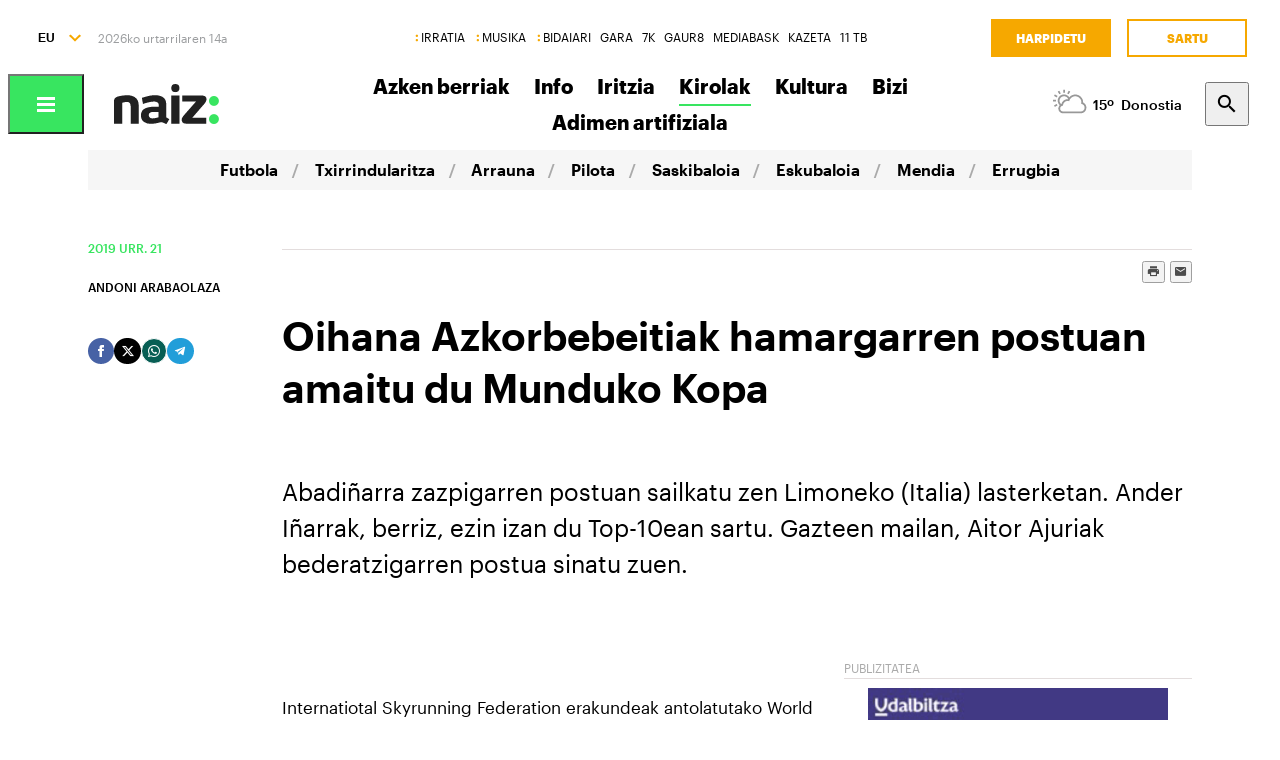

--- FILE ---
content_type: text/html; charset=utf-8
request_url: https://www.naiz.eus/eu/info/noticia/20191021/oihana-azkorbebeitiak-hamargarren-amaitu-du-munduko-kopa
body_size: 20557
content:
<!doctype html>
<html lang="eu" xml:lang="eu">

<head>
  <script type="text/javascript">var _sf_startpt=(new Date()).getTime();</script>
  <meta name="distribution" content="global" />
  <meta charset="utf-8">
  <meta content="IE=edge,chrome=1" http-equiv="X-UA-Compatible">
  <meta property="fb:pages" content="324826704890" />
  <meta name="viewport" content="width=device-width, initial-scale=1.0">

  <title>
    Oihana Azkorbebeitiak hamargarren postuan amaitu du Munduko Kopa | Kirolak | Naiz
  </title>
  
  <link rel="apple-touch-icon" sizes="152x152" href="https://media.naiz.eus/images/naiz/favicon_naiz_152x152.png"/>
<link rel="apple-touch-icon" sizes="144x144" href="https://media.naiz.eus/images/naiz/favicon_naiz_144x144.png"/>
<link rel="apple-touch-icon" sizes="120x120" href="https://media.naiz.eus/images/naiz/favicon_naiz_120x120.png"/>
<link rel="apple-touch-icon" sizes="114x114" href="https://media.naiz.eus/images/naiz/favicon_naiz_114x114.png"/>
<link rel="apple-touch-icon" sizes="72x72" href="https://media.naiz.eus/images/naiz/favicon_naiz_72x72.png"/>
<link rel="apple-touch-icon-precomposed" href="https://media.naiz.eus/images/naiz/favicon_naiz_57x57.png"/>
<link rel="icon" type="image/png" href="https://media.naiz.eus/images/naiz/favicon_naiz_16x16.png" sizes="16x16"/>
<link rel="icon" type="image/png" href="https://media.naiz.eus/images/naiz/favicon_naiz_32x32.png" sizes="32x32"/>
<link rel="icon" type="image/png" href="https://media.naiz.eus/images/naiz/favicon_naiz_48x48.png" sizes="48x48"/>
<link rel="icon" type="image/png" href="https://media.naiz.eus/images/naiz/favicon_naiz_96x96.png" sizes="96x96"/>
<link rel="icon" type="image/png" href="https://media.naiz.eus/images/naiz/favicon_naiz_192x192.png" sizes="192x192"/>
  <meta name="DC.creator" content="TAI GABE DIGITALA SL"/>
<meta name="DC.publisher" content="TAI GABE DIGITALA SL"/>
<meta property="article:publisher" content="https://www.facebook.com/naiz.eus"/>
<meta property="og:site_name" content="naiz:"/>
<meta property="fb:app_id" content="379788488817802"/>
<meta name="twitter:card" content="summary"/>
<meta name="twitter:site" content="@naiz_info"/>
<meta name="twitter:domain" content="naiz.eus"/>
<meta name="twitter:creator" content="@naiz_info"/>
  
  

      <link href="https://www.naiz.eus/en/info/noticia/20191021/oihana-azkorbebeitiak-hamargarren-amaitu-du-munduko-kopa" hreflang="en" rel="alternate" />
<link href="https://www.naiz.eus/es/info/noticia/20191021/oihana-azkorbebeitiak-hamargarren-amaitu-du-munduko-kopa" hreflang="es" rel="alternate" />
<link href="https://www.naiz.eus/fr/info/noticia/20191021/oihana-azkorbebeitiak-hamargarren-amaitu-du-munduko-kopa" hreflang="fr" rel="alternate" />
<link href="https://www.naiz.eus/eu/info/noticia/20191021/oihana-azkorbebeitiak-hamargarren-amaitu-du-munduko-kopa" hreflang="eu" rel="canonical" />


  <link rel="shortcut icon" type="image/ico" href="/assets/favicon-b7dcb8c39ce0d9a8b7aacaf8551e34f3.ico" />
  <link rel="home" href="/eu" />
  <meta content="authenticity_token" name="csrf-param" />
<meta content="ctiFVOu7ctJuPjF65IoED2MAYSrAjNKufrMSEpWdAZQ=" name="csrf-token" />
  <meta content="section-info" name="current-scope" />
  <meta content="{&quot;protocol&quot;:&quot;https&quot;,&quot;host&quot;:&quot;www.naiz.eus&quot;}" name="restricted_backend" />
  

  <meta name="author" content="ANDONI ARABAOLAZA" />

  <meta name="description" content="Internatiotal Skyrunning Federation erakundeak antolatutako World Series-etako azken lehia joan den asteburuan Italiako Limonen jokatu zen. Eta buk..." />

  <meta name="keywords" content="oihana, azkorbebeitiak, hamargarren, amaitu, munduko, kopa" />

<meta name="date" scheme="W3CDTF" content="2019-10-21T16:52:21+02:00" />

<meta name="DC.title" lang="eu" content="Oihana Azkorbebeitiak hamargarren postuan amaitu du Munduko Kopa" />
  <meta name="DC.description" lang="eu" content="Internatiotal Skyrunning Federation erakundeak antolatutako World Series-etako azken lehia joan den asteburuan Italiako Limonen jokatu zen. Eta buk..." />
<meta name="DC.date.issued" scheme="W3CDTF" content="2019-10-21" />
<meta name="DC.date" scheme="W3CDTF"  content="2019-10-21" />
<meta name="DC.language" scheme="RFC1766" content="eu" />

<meta property="article:modified_time" content="2019-10-21T16:52:21+02:00" />
<meta property="article:published_time" content="2019-10-21T16:33:00+02:00" />
  <meta property="article:section" content="Kirolak" />

  <meta property="article:opinion" content="false" />

<meta property="og:title" content="Oihana Azkorbebeitiak hamargarren postuan amaitu du Munduko Kopa" />
  <meta property="og:description" content="Internatiotal Skyrunning Federation erakundeak antolatutako World Series-etako azken lehia joan den asteburuan Italiako Limonen jokatu zen. Eta buk..." />
<meta property="og:type" content="article" />
<meta property="og:image" content="https://www.naiz.eus/assets/logos/share-logo-331941d4539340142b835a6a56426f52.png" />
<meta property="og:updated_time" content="2019-10-21T16:52:21+02:00" />
<meta property="og:url" content="https://www.naiz.eus/eu/info/noticia/20191021/oihana-azkorbebeitiak-hamargarren-amaitu-du-munduko-kopa" />

<meta name="twitter:title" content="Oihana Azkorbebeitiak hamargarren postuan amaitu du Munduko Kopa" />
  <meta name="twitter:description" content="Internatiotal Skyrunning Federation erakundeak antolatutako World Series-etako azken lehia joan den asteburuan Italiako Limonen jokatu zen. Eta buk..." />
<meta name="twitter:image" content="https://www.naiz.eus/assets/logos/share-logo-331941d4539340142b835a6a56426f52.png" />
<meta name="twitter:url" content="https://www.naiz.eus/eu/info/noticia/20191021/oihana-azkorbebeitiak-hamargarren-amaitu-du-munduko-kopa" />
<meta name="twitter:card" content="summary_large_image" />

  <meta name="robots" content="max-image-preview:large">

  <meta name="stats-content-type" content="article">
<meta name="stats-content-id" content="306239">
  
  
      <link rel="amphtml" href="https://www.naiz.eus/eu/info/noticia/amp/20191021/oihana-azkorbebeitiak-hamargarren-amaitu-du-munduko-kopa">

  <link href="/assets/naiz/fonts-ee3b43ff3df0408100298d6c6d1b7d6c.css" media="all" rel="stylesheet" type="text/css" />
  <link href="/assets/naiz/naiz-fab70d33fd6c37eb50c19ca2984ef3c6.css" media="all" rel="stylesheet" type="text/css" />
  <link href="/assets/naiz/plugin-flatpickr-12ea2c2cf35245d68973f08b68c3c018.css" media="all" rel="stylesheet" type="text/css" />
  <link rel="preload" href="/assets/naiz/root-images-c7800f6523f99146e799e6a66748acff.css" as="style" onload="this.onload=null;this.rel='stylesheet'">
  <noscript><link href="/assets/naiz/root-images-c7800f6523f99146e799e6a66748acff.css" media="screen" rel="stylesheet" type="text/css" /></noscript>
  
  <script src="/assets/naiz/naiz-8bcfa8cab57444dd615e9ae4139b6bd9.js" type="text/javascript"></script>
  <script defer="defer" src="/assets/naiz/application-5859abb7208bfd7605a0829a635630a2.js" type="text/javascript"></script>
  <style></style>
  <script id="didomiConfigInitializerScript" data-default-locale="es">
  // We had to do a workaround here since didomi doesn't support Euskera.
  // We put the Euskera texts inside the en-NZ translation, so we have to
  // retrieve those texts if the current language is eu
  let euskeraReplacement = 'en-NZ'
  let defaultLocale = $('#didomiConfigInitializerScript').data('default-locale')
  let locale = window.location.pathname.split('/').filter(element => ['es', 'eu', 'fr', 'en'].includes(element))[0] || defaultLocale

  locale = locale == 'eu' ? euskeraReplacement : locale // Replace 'eu'

  window.didomiConfig = { // Force Didomi to be in the current language instead of the user's browser
    languages: {
      enabled: [locale],
      default: locale
    }
  };

  function cookiesAccepted() {
    let currentUserStatus = Didomi.getCurrentUserStatus()

    return Object.values(currentUserStatus['vendors']).every(vendor => vendor['enabled']) &&
           Object.values(currentUserStatus['purposes']).every(purpose => purpose['enabled'])
  }

  window.didomiEventListeners = window.didomiEventListeners || [];

  window.didomiEventListeners.push({
    event: 'notice.shown',
    listener: function () {
      document.body.style.overflow = 'hidden';
      document.getElementById('didomi-host').style.backgroundColor = 'rgba(33, 41, 52, 0.75)'
      document.getElementById('didomi-host').style.zIndex = '1000'
      if ($('#didomi-enter-url a')[0] !== undefined) {
        $('#didomi-enter-url a')[0].href += '?nm=t&return_path=' + window.location.href
      }
    }
  },
  {
    event: 'preferences.shown',
    listener: function () {
      if(!Didomi.notice.isVisible()) {
        document.body.style.overflow = 'hidden';
        document.getElementById('didomi-host').style.backgroundColor = 'rgba(33, 41, 52, 0.75)'
        document.getElementById('didomi-host').style.zIndex = '1000'
      }
    }
  },
  {
    event: 'notice.hidden',
    listener: function () {
      document.body.style.overflow = 'auto';
      document.getElementById('didomi-host').style.backgroundColor = ''
      document.getElementById('didomi-host').style.zIndex = '0'
    }
  },
  {
    event: 'preferences.hidden',
    listener: function () {
      if(!Didomi.notice.isVisible()) {
        document.body.style.overflow = 'auto';
        document.getElementById('didomi-host').style.backgroundColor = ''
        document.getElementById('didomi-host').style.zIndex = '0'
      }
    }
  },
  {
    event: 'sync.ready',
    listener: function () {
      if(!Didomi.notice.isVisible()) {
        const event = new CustomEvent('cookies-loaded', { 'detail': this });
        document.dispatchEvent(event)
      }
    }
  },
  {
    event: 'consent.changed',
    listener: function () {
      // 1 year from now + 1 day + 60 seconds to match Didomi's cookie expiration
      const oneMinuteMs = 60 * 1000;
      const oneDayMs = 24 * 60 * 60 * 1000;
      const expires = new Date(Date.now() + 366 * oneDayMs + oneMinuteMs).toUTCString();

      if(cookiesAccepted()) {
        document.cookie = 'cookies-accepted=true; expires=' + expires + '; path=/'
      } else {
        document.cookie = 'cookies-accepted=false; expires=' + expires + '; path=/'
      }
      const event = new CustomEvent('cookies-loaded', { 'detail': this });
      document.dispatchEvent(event)
    }
  });
</script>

  <script>
    document.addEventListener('user-loaded', function() {
      window.didomiEventListeners.push({
        event: 'sync.ready',
        listener: function () {
          if(Didomi.notice.isVisible()){ return }
          if(window.currentUser && window.currentUser.info.subscriptions){ return }

          if(!cookiesAccepted()) {
            window.alreadyHaveConsent = true
            Didomi.notice.show()
          }
        }
      },
      {
        event: 'consent.changed',
        listener: function () {
          if(window.currentUser && window.currentUser.info.subscriptions){ return }

          if(!cookiesAccepted()) {
            if(!window.alreadyHaveConsent) { Didomi.reset() }
            let subscriptionPage = document.getElementById('cookies').getAttribute('data-subscription-page')

            window.location.href = subscriptionPage + '?nm=t&cookies_return_path=' + window.location.href
          }
        }
      });
    });
  </script>

  <script type="text/javascript" id='cookies' data-subscription-page="/eu/harpidetzak">
    document.addEventListener('user-loaded', function() {
      if(window.currentUser && window.currentUser.info.subscriptions) {
        (function(){function r(e){if(!window.frames[e]){if(document.body&&document.body.firstChild){var t=document.body;var n=document.createElement("iframe");n.style.display="none";n.name=e;n.title=e;t.insertBefore(n,t.firstChild)}else{setTimeout(function(){r(e)},5)}}}function e(n,a,o,c,d){function e(e,t,n,r){if(typeof n!=="function"){return}if(!window[a]){window[a]=[]}var i=false;if(d){i=d(e,r,n)}if(!i){window[a].push({command:e,version:t,callback:n,parameter:r})}}e.stub=true;e.stubVersion=2;function t(r){if(!window[n]||window[n].stub!==true){return}if(!r.data){return}var i=typeof r.data==="string";var e;try{e=i?JSON.parse(r.data):r.data}catch(t){return}if(e[o]){var a=e[o];window[n](a.command,a.version,function(e,t){var n={};n[c]={returnValue:e,success:t,callId:a.callId};if(r.source){r.source.postMessage(i?JSON.stringify(n):n,"*")}},a.parameter)}}if(typeof window[n]!=="function"){window[n]=e;if(window.addEventListener){window.addEventListener("message",t,false)}else{window.attachEvent("onmessage",t)}}}e("__tcfapi","__tcfapiBuffer","__tcfapiCall","__tcfapiReturn");r("__tcfapiLocator");(function(e,t){var n=document.createElement("link");n.rel="preconnect";n.as="script";var r=document.createElement("link");r.rel="dns-prefetch";r.as="script";var i=document.createElement("script");i.id="spcloader";i.type="text/javascript";i["async"]=true;i.charset="utf-8";var a="https://sdk.privacy-center.org/"+e+"/loader.js?target_type=notice&target="+t;if(window.didomiConfig&&window.didomiConfig.user){var o=window.didomiConfig.user;var c=o.country;var d=o.region;if(c){a=a+"&country="+c;if(d){a=a+"&region="+d}}}n.href="https://sdk.privacy-center.org/";r.href="https://sdk.privacy-center.org/";i.src=a;var s=document.getElementsByTagName("script")[0];s.parentNode.insertBefore(n,s);s.parentNode.insertBefore(r,s);s.parentNode.insertBefore(i,s)})("68eb0656-c134-49f3-9317-8a3143ea06b4","ji2P3hFf")})();
      } else {
        (function(){function r(e){if(!window.frames[e]){if(document.body&&document.body.firstChild){var t=document.body;var n=document.createElement("iframe");n.style.display="none";n.name=e;n.title=e;t.insertBefore(n,t.firstChild)}else{setTimeout(function(){r(e)},5)}}}function e(n,a,o,c,d){function e(e,t,n,r){if(typeof n!=="function"){return}if(!window[a]){window[a]=[]}var i=false;if(d){i=d(e,r,n)}if(!i){window[a].push({command:e,version:t,callback:n,parameter:r})}}e.stub=true;e.stubVersion=2;function t(r){if(!window[n]||window[n].stub!==true){return}if(!r.data){return}var i=typeof r.data==="string";var e;try{e=i?JSON.parse(r.data):r.data}catch(t){return}if(e[o]){var a=e[o];window[n](a.command,a.version,function(e,t){var n={};n[c]={returnValue:e,success:t,callId:a.callId};if(r.source){r.source.postMessage(i?JSON.stringify(n):n,"*")}},a.parameter)}}if(typeof window[n]!=="function"){window[n]=e;if(window.addEventListener){window.addEventListener("message",t,false)}else{window.attachEvent("onmessage",t)}}}e("__tcfapi","__tcfapiBuffer","__tcfapiCall","__tcfapiReturn");r("__tcfapiLocator");(function(e,t){var n=document.createElement("link");n.rel="preconnect";n.as="script";var r=document.createElement("link");r.rel="dns-prefetch";r.as="script";var i=document.createElement("script");i.id="spcloader";i.type="text/javascript";i["async"]=true;i.charset="utf-8";var a="https://sdk.privacy-center.org/"+e+"/loader.js?target_type=notice&target="+t;if(window.didomiConfig&&window.didomiConfig.user){var o=window.didomiConfig.user;var c=o.country;var d=o.region;if(c){a=a+"&country="+c;if(d){a=a+"&region="+d}}}n.href="https://sdk.privacy-center.org/";r.href="https://sdk.privacy-center.org/";i.src=a;var s=document.getElementsByTagName("script")[0];s.parentNode.insertBefore(n,s);s.parentNode.insertBefore(r,s);s.parentNode.insertBefore(i,s)})("68eb0656-c134-49f3-9317-8a3143ea06b4","FmNTNrJr")})();
      }
    });
  </script>


  <script type="text/javascript">
  var _comscore = _comscore || [];
  _comscore.push({
    c1: "2", c2: "25267017",
    options: {
      enableFirstPartyCookie: true
    }
  });

  function loadComscore() {
    var s = document.createElement("script"), el = document.getElementsByTagName("script")[0];
    s.async = true;
    s.src = "https://sb.scorecardresearch.com/cs/25267017/beacon.js";
    el.parentNode.insertBefore(s, el);
  }

  document.addEventListener('user-loaded', function() {
    if(document.getElementById('cookies') != null){
      document.addEventListener('cookies-loaded', function () {
        loadComscore()
      })
    } else {
      loadComscore()
    }
  });

</script>
<noscript>
  <img src="http://b.scorecardresearch.com/p?c1=2&c2=25267017&c3=&c4=&c5=Kirolak&c6=INFO&c15=&cv=2.0&cj=1" />
</noscript>

  <script type="text/javascript">
  document.addEventListener('cookies-loaded', function () {
    var gfkS2sConf = {
      media:    "NaizWeb",
      url:      "https://es-config.sensic.net/s2s-web.js",
      type:     "WEB"
    };

    function sendGFK(w, d, c, s, id, v) {
      if (d.getElementById(id)) {
        return;
      }

      w.gfkS2sConf = c;
      w[id] = {};
      w[id].agents = [];
      var api = ["playStreamLive", "playStreamOnDemand", "stop", "skip", "screen", "volume", "impression"];
      w.gfks = (function () {
        function f(sA, e, cb) {
          return function () {
            sA.p = cb();
            sA.queue.push({f: e, a: arguments});
          };
        }
        function s(c, pId, cb) {
          var sA = {queue: [], config: c, cb: cb, pId: pId};
          for (var i = 0; i < api.length; i++) {
            var e = api[i];
            sA[e] = f(sA, e, cb);
          }
          return sA;
        }
        return s;
      }());
      w[id].getAgent = function (cb, pId) {
        var a = {
          a: new w.gfks(c, pId || "", cb || function () {
            return 0;
          })
        };
        function g(a, e) {
          return function () {
            return a.a[e].apply(a.a, arguments);
          }
        }
        for (var i = 0; i < api.length; i++) {
          var e = api[i];
          a[e] = g(a, e);
        }
        w[id].agents.push(a);
        return a;
      };

      var lJS = function (eId, url) {
        var tag = d.createElement(s);
        var el = d.getElementsByTagName(s)[0];
        tag.id = eId;
        tag.async = true;
        tag.type = 'text/javascript';
        tag.src = url;
        el.parentNode.insertBefore(tag, el);
      };

      if (c.hasOwnProperty(v)) {lJS(id + v, c[v]);}
      lJS(id, c.url);
    }

    sendGFK(window, document, gfkS2sConf, 'script', 'gfkS2s', 'visUrl');

    var agent = gfkS2s.getAgent();

    var customParams = {
      c1: "naiz.eus",
      c2: "info/noticia"
    };

    agent.impression("default", customParams);
  });
</script>

  <script src="https://cdn.jwplayer.com/libraries/UfpFngbk.js"></script>
  <script src="/assets/naiz/jwplayer-custom-2dbba14dd4213b84ab363e855b8499a2.js" type="text/javascript"></script>
  <script type="application/ld+json">{"@id":"https://www.naiz.eus/eu/info/noticia/20191021/oihana-azkorbebeitiak-hamargarren-amaitu-du-munduko-kopa","@context":"http://schema.org","@type":"NewsArticle","mainEntityOfPage":"https://www.naiz.eus/eu/info/noticia/20191021/oihana-azkorbebeitiak-hamargarren-amaitu-du-munduko-kopa","headline":"Oihana Azkorbebeitiak hamargarren postuan amaitu du Munduko Kopa","datePublished":"2019-10-21T16:33:00+02:00","author":"ANDONI ARABAOLAZA","dateModified":"2019-10-21T16:52:21+02:00","keywords":["oihana","azkorbebeitiak","hamargarren","amaitu","munduko","kopa"],"publisher":{"@type":"Organization","url":"https://www.naiz.eus/","name":"Naiz","logo":{"@type":"ImageObject","url":"https://www.naiz.eus/media/asset_publics/resources/000/269/968/original/logo-info.png","width":313,"height":120}},"image":null,"audio":null}</script>
</head>

<body class="layout-default" style="--color-theme: #38E560" data-current-locale="eu" >
  <div class="wrapper">
      <header class="s-header" data-scroll-header="" lang="eu">
  <div class="s-header__lang">
    <select class="menu-lang"><option value="eu" selected="selected" data-url="https://www.naiz.eus/eu/info/noticia/20191021/oihana-azkorbebeitiak-hamargarren-amaitu-du-munduko-kopa">EU</option><option value="es" data-url="https://www.naiz.eus/es/info/noticia/20191021/oihana-azkorbebeitiak-hamargarren-amaitu-du-munduko-kopa">ES</option><option value="fr" data-url="https://www.naiz.eus/fr/info/noticia/20191021/oihana-azkorbebeitiak-hamargarren-amaitu-du-munduko-kopa">FR</option><option value="en" data-url="https://www.naiz.eus/en/info/noticia/20191021/oihana-azkorbebeitiak-hamargarren-amaitu-du-munduko-kopa">EN</option></select>
  </div>
  <time class="s-header__time">
  </time>
  <div class="s-header__medios">
    <nav class="menu-horizontal">
  <a href="https://irratia.naiz.eus/eu" class="media-naiz" title="IRRATIA">IRRATIA</a>
  <a href="https://musika.naiz.eus/eu" class="media-naiz" title="MUSIKA">MUSIKA</a>
  <a href="https://www.naiz.eus/eu/hemeroteca/bidaiari" class="media-naiz" title="BIDAIARI">BIDAIARI</a>
  <a href="https://www.naiz.eus/eu/hemeroteca/gara" title="GARA">GARA</a>
  <a href="https://www.naiz.eus/eu/hemeroteca/7k" title="7K">7K</a>
  <a href="https://gaur8.naiz.eus/eu" title="GAUR8">GAUR8</a>
  <a href="https://www.mediabask.eus/eu" title="MEDIABASK">MEDIABASK</a>
  <a href="https://www.kazeta.eus/eu" title="KAZETA">KAZETA</a>
  <a href="https://hamaika.naiz.eus/eu" title="11 TB">11 TB</a>
</nav>

  </div>
  <nav class="s-header__user">
    <div class="menu-user logged-out" style="display: none;">
  <a href="/eu/harpidetzak" class="menu-user__subscribe" title="Harpidetu">Harpidetu</a>
  <a href="https://www.naiz.eus/eu/suscripcion/entrar?return_path=https%3A%2F%2Fwww.naiz.eus%2Feu%2Finfo%2Fnoticia%2F20191021%2Foihana-azkorbebeitiak-hamargarren-amaitu-du-munduko-kopa" class="menu-user__login" title="Sartu">Sartu</a>
</div>
<div class="menu-user logged-in" style="display: none;">
    <a href="/eu/harpidetzak" class="menu-user__subscribe" title="Harpidetu">Harpidetu</a>
  <div class="menu-user__logged">
    <span class="menu-user__clicks">
      <strong></strong> KLIK
    </span>
    <button class="menu-user__btn" data-show-drawer="">
      <img loading="lazy"/>
      <span class="menu-user__tooltip" style="display: none;">Egiaztatu zure emaila</span>
    </button>
  </div>
</div>

  </nav>
  <div class="s-header__logo">
    <button class="s-header__hamburger" data-menu-open="">
      <div class="icon-menu"></div>
    </button>
    <div class="s-header__logo-toggle">
      
<a href="https://www.naiz.eus/eu" class="s-header__logo-main s-header__logo-link logo-naiz-theme">INFO</a>

<a href="https://www.naiz.eus/eu" class="s-header__logo-menu s-header__logo-link logo-naiz">INFO</a>


    </div>
  </div>
  <div class="s-header__menu">
    <!-- esi_request=true esi_menu=main_menu esi_page=437303 esi_article=306239 -->      <nav class="menu-horizontal" >
        <a href="/eu/azken-berriak" title="Azken berriak">Azken berriak</a>
        <a href="/eu/info" title="Info">Info</a>
        <a href="/eu/iritzia" title="Iritzia">Iritzia</a>
        <a href="/eu/info_sek/kirolak" class="is-active" title="Kirolak">Kirolak</a>
        <a href="https://www.naiz.eus/eu/info_sek/kultura" title="Kultura">Kultura</a>
        <a href="/eu/gaiak" title="Bizi">Bizi</a>
        <a href="https://www.naiz.eus/eu/gaiak_sek/adimen-artifiziala" title="Adimen artifiziala">Adimen artifiziala</a>
</nav>

  </div>
  <div class="s-header__weather">
    <ul class="weather"><li class="weather__item"><a href="https://www.naiz.eus/eu/eguraldia" class="weather__link" title="D. Garazi"><span class="weather__icon"><img src='/assets/weather_icons/day/176-19faac26f87082a6925a768131ffcb74.svg'></img></span><span class="weather__temperature">14</span><span class="weather__city">D. Garazi</span></a></li><li class="weather__item"><a href="https://www.naiz.eus/eu/eguraldia" class="weather__link" title="Baiona"><span class="weather__icon"><img src='/assets/weather_icons/day/176-19faac26f87082a6925a768131ffcb74.svg'></img></span><span class="weather__temperature">14</span><span class="weather__city">Baiona</span></a></li><li class="weather__item"><a href="https://www.naiz.eus/eu/eguraldia" class="weather__link" title="Gasteiz"><span class="weather__icon"><img src='/assets/weather_icons/day/116-29320f15827f1e39ac557a463f4b5e58.svg'></img></span><span class="weather__temperature">11</span><span class="weather__city">Gasteiz</span></a></li><li class="weather__item"><a href="https://www.naiz.eus/eu/eguraldia" class="weather__link" title="Donostia"><span class="weather__icon"><img src='/assets/weather_icons/day/116-29320f15827f1e39ac557a463f4b5e58.svg'></img></span><span class="weather__temperature">15</span><span class="weather__city">Donostia</span></a></li><li class="weather__item"><a href="https://www.naiz.eus/eu/eguraldia" class="weather__link" title="Maule"><span class="weather__icon"><img src='/assets/weather_icons/day/116-29320f15827f1e39ac557a463f4b5e58.svg'></img></span><span class="weather__temperature">13</span><span class="weather__city">Maule</span></a></li><li class="weather__item"><a href="https://www.naiz.eus/eu/eguraldia" class="weather__link" title="Iruñea"><span class="weather__icon"><img src='/assets/weather_icons/day/116-29320f15827f1e39ac557a463f4b5e58.svg'></img></span><span class="weather__temperature">11</span><span class="weather__city">Iruñea</span></a></li><li class="weather__item"><a href="https://www.naiz.eus/eu/eguraldia" class="weather__link" title="Bilbo"><span class="weather__icon"><img src='/assets/weather_icons/day/116-29320f15827f1e39ac557a463f4b5e58.svg'></img></span><span class="weather__temperature">13</span><span class="weather__city">Bilbo</span></a></li></ul>
  </div>
  <div class="s-header__search">
    <button class="btn-search" data-search-overlay></button>
  </div>
  <div class="s-header__extra">
    <aside class="menu-hamburger">
      <div class="menu-hamburger__container">
        <div class="menu-hamburger__main">
          <div class="menu-hamburger__user">
            <div class="menu-user logged-out" style="display: none;">
  <a href="/eu/harpidetzak" class="menu-user__subscribe" title="Harpidetu">Harpidetu</a>
  <a href="https://www.naiz.eus/eu/suscripcion/entrar?return_path=https%3A%2F%2Fwww.naiz.eus%2Feu%2Finfo%2Fnoticia%2F20191021%2Foihana-azkorbebeitiak-hamargarren-amaitu-du-munduko-kopa" class="menu-user__login" title="Sartu">Sartu</a>
</div>
<div class="menu-user logged-in" style="display: none;">
    <a href="/eu/harpidetzak" class="menu-user__subscribe" title="Harpidetu">Harpidetu</a>
  <div class="menu-user__logged">
    <span class="menu-user__clicks">
      <strong></strong> KLIK
    </span>
    <button class="menu-user__btn" data-show-drawer="">
      <img loading="lazy"/>
      <span class="menu-user__tooltip" style="display: none;">Egiaztatu zure emaila</span>
    </button>
  </div>
</div>

          </div>
          <div class="menu-hamburger__menu">
            <nav class="menu-list"><h6><a href="/eu/azken-berriak" title="Azken berriak">Azken berriak</a></h6></nav><nav class="menu-list"><h6><a href="/eu/info" title="Info">Info</a></h6><ul><li><a href="https://www.naiz.eus/eu/info_sek/euskal-herria" title="Euskal Herria">Euskal Herria</a></li><li><a href="https://www.naiz.eus/eu/info_sek/ekonomia" title="Ekonomia">Ekonomia</a></li><li><a href="https://www.naiz.eus/eu/info_sek/mundua" title="Mundua">Mundua</a></li><li><a href="https://www.naiz.eus/eu/info_sek/naizplus" title="Naiz+">Naiz+</a></li><li><a href="https://www.naiz.eus/eu/info_sek/bizkaia" title="Bilbotarra">Bilbotarra</a></li><li><a href="https://www.naiz.eus/eu/info_sek/gipuzkoa" title="Donostiarra">Donostiarra</a></li><li><a href="https://www.naiz.eus/eu/info_sek/araba" title="Gasteiztarra">Gasteiztarra</a></li><li><a href="https://www.naiz.eus/eu/info_sek/nafarroa" title="Iruindarra">Iruindarra</a></li></ul></nav><nav class="menu-list"><h6><a href="https://www.naiz.eus/eu/info_sek/kirolak" title="Kirolak">Kirolak</a></h6></nav><nav class="menu-list"><h6><a href="https://www.naiz.eus/eu/gaiak_sek/adimen-artifiziala" title="Adimen artifiziala">Adimen artifiziala</a></h6></nav><nav class="menu-list"><h6><a href="https://www.naiz.eus/eu/info_sek/kultura" title="Kultura">Kultura</a></h6></nav><nav class="menu-list"><h6><a href="/eu/agenda" title="Kultur Agenda">Kultur Agenda</a></h6></nav><nav class="menu-list"><h6><a href="https://www.naiz.eus/eu/gaiak_sek/jaiak" title="Jaiak">Jaiak</a></h6></nav><nav class="menu-list"><h6><a href="/eu/iritzia" title="Iritzia">Iritzia</a></h6><ul><li><a href="/eu/iritzia/editorial" title="Editoriala">Editoriala</a></li><li><a href="/eu/iritzia/zugazart" title="Zugazart">Zugazart</a></li><li><a href="/eu/iritzia/articulos" title="Artikuluak">Artikuluak</a></li><li><a href="/eu/iritzia/cartas" title="Zuzendariari eskutitzak">Zuzendariari eskutitzak</a></li><li><a href="/eu/iritzia/blogs" title="Iritzi Blogak">Iritzi Blogak</a></li></ul></nav>
          </div>
        </div>
        <div class="menu-hamburger__sections">
          <nav class="menu-hamburger__icons">
            <a href="https://www.naiz.eus/eu/gaiak_sek/musika" title="Musika"><i class="icon-music"></i>Musika</a><a href="https://www.naiz.eus/eu/gaiak_sek/bidaiak" title="Bidaiak"><i class="icon-airplane"></i>Bidaiak</a><a href="https://www.naiz.eus/eu/gaiak_sek/gastronomia" title="Gastronomia"><i class="icon-restaurant"></i>Gastronomia</a><a href="https://www.naiz.eus/eu/gaiak_sek/zientzia-eta-teknologia" title="Zientzia eta Teknologia"><i class="icon-tech-science"></i>Zientzia eta Teknologia</a><a href="https://www.naiz.eus/eu/gaiak_sek/osasuna" title="Osasuna"><i class="icon-health"></i>Osasuna</a>
          </nav>
          <nav class="menu-hamburger__services">
            <a href="https://www.naiz.eus/eu/eguraldia" title="Eguraldia">Eguraldia</a><a href="https://www.naiz.eus/eu/esquelas" title="Eskelak">Eskelak</a><a href="https://denda.naiz.eus/eu/" title="Denda">Denda</a>
          </nav>
          <nav class="menu-hamburger__repositories">
            <a href="/eu/mediateca/video" title="Bideoak">Bideoak</a><a href="/eu/mediateca/image_gallery" title="Galeriak">Galeriak</a><a href="/eu/mediateca/audio" title="Audioak">Audioak</a><a href="https://www.naiz.eus/eu/hemeroteca/gara/editions" title="Hemeroteka">Hemeroteka</a>
          </nav>
        </div>
        <div class="menu-hamburger__medios">
          <nav class="menu-hamburger__medios-naiz"><a href="https://irratia.naiz.eus/eu/irratia" class="logo-irratia" title="Irratia">Irratia</a><a href="https://www.naiz.eus/zuzenean.html" class="logo-irratia-entzun" title="Irratia Entzun">Irratia Entzun</a><a href="https://musika.naiz.eus/eu/musika" class="logo-musika" title="Musika">Musika</a><a href="https://musika.naiz.eus/eu/zuzenean/musika" class="logo-irratia-entzun" title="Musika Entzun">Musika Entzun</a><a href="https://www.naiz.eus/eu/hemeroteca/bidaiari" class="logo-bidaiari" title="Bidaiari">Bidaiari</a></nav>
          <nav class="menu-hamburger__medios-others"><a href="https://www.naiz.eus/eu/hemeroteca/gara" class="logo-gara-mask" title="GARA">GARA</a><a href="https://www.naiz.eus/eu/hemeroteca/7k" class="logo-7k-mask" title="7K">7K</a><a href="https://gaur8.naiz.eus/eu" class="logo-gaur8-mask" title="Gaur8">Gaur8</a><a href="https://mediabask.eus/eu" class="logo-mediabask-mask" title="Mediabask">Mediabask</a><a href="https://www.kazeta.eus/eu/kazeta" class="logo-kazeta-mask" title="Kazeta">Kazeta</a><a href="https://hamaika.naiz.eus/eu" class="logo-hamaika-mask" title="Hamaika">Hamaika</a></nav>
          <nav class="menu-hamburger__social">
            <a href="https://www.facebook.com/naiz.eus/" target="_blank">
  <i class="icon-facebook"></i>
</a>
<a href="https://twitter.com/naiz_info" target="_blank">
  <i class="icon-twitter"></i>
</a>
<a href="https://www.instagram.com/naiz.eus/?hl=en" target="_blank">
  <i class="icon-instagram"></i>
</a>
<a href="https://telegram.me/naiz_info" target="_blank">
  <i class="icon-telegram"></i>
</a>
<a href="https://www.naiz.eus/eu/rss/sections/info.rss" target="_blank">
  <i class="icon-rss"></i>
</a>
          </nav>
          <nav class="menu-hamburger__footer">
            <a href="/eu/nor-gara" target="_blank" title="Nor gara">Nor gara</a><a href="/eu/contacto" title="Harremanetarako">Harremanetarako</a><a href="/eu/lege-oharra" title="Lege oharra">Lege oharra</a><a href="javascript:Didomi.preferences.show()" title="Cookieak Kudeatu">Cookieak Kudeatu</a><a href="/eu/publizitatea" title="Publizitatea">Publizitatea</a>
          </nav>
        </div>
      </div>
    </aside>
    <div class="search-overlay">
      <form accept-charset="UTF-8" action="https://www.naiz.eus/eu/info/busqueda" class="simple_form search-overlay__container" method="get"><div style="margin:0;padding:0;display:inline"><input name="utf8" type="hidden" value="&#x2713;" /></div>
  <label class="string optional" for="search-overlay">Sartu bilaketa terminoa</label>
  <div class="search-overlay__box">
    <div class="form-group string optional search_query"><input class="string optional" id="search-overlay" name="search[query]" size="50" type="text" /></div>
    <button class="btn" type="submit"></button>
  </div>
</form>
    </div>
  </div>
</header>
    <main>
  <!-- esi_request=true esi_menu=secondary_menu esi_page=437303 esi_article=306239 -->      <nav class="menu-sections" data-scroll-sections="">
  <button class="menu-sections__actual" data-toggle-collapse-next=".menu-sections__items">
    Kirolak
  </button>
  <div class="menu-sections__items ">
      <a href="https://www.naiz.eus/eu/info_sek/kirolak/futbola" class="menu-sections__item " title="Futbola">Futbola</a>
      <a href="https://www.naiz.eus/eu/info_sek/kirolak/txirrindularitza" class="menu-sections__item " title="Txirrindularitza">Txirrindularitza</a>
      <a href="https://www.naiz.eus/eu/info_sek/kirolak/arrauna" class="menu-sections__item " title="Arrauna">Arrauna</a>
      <a href="https://www.naiz.eus/eu/info_sek/kirolak/pelota" class="menu-sections__item " title="Pilota">Pilota</a>
      <a href="https://www.naiz.eus/eu/info_sek/kirolak/saskibaloia" class="menu-sections__item " title="Saskibaloia">Saskibaloia</a>
      <a href="https://www.naiz.eus/eu/info_sek/kirolak/eskubaloia" class="menu-sections__item " title="Eskubaloia">Eskubaloia</a>
      <a href="https://www.naiz.eus/eu/info_sek/kirolak/mendia" class="menu-sections__item " title="Mendia">Mendia</a>
      <a href="https://www.naiz.eus/eu/info_sek/kirolak/errugbia" class="menu-sections__item " title="Errugbia">Errugbia</a>
  </div>
</nav>
  







    <div class="s-md">
      


      <div class="area-full">
        <div class="w-article-detail-headers">
<div class="w-clicks-banner" style="display: none;">
  <div class="w-clicks-banner__content">
    <p class="w-clicks-banner__title">Ongi etorri harpidedunentzako albisteetara</p>
    <p>Ordaindu beharreko albiste batean sartu zara eta zure kontu pertsonaleko klik bat kontsumitu duzu.</p>
  </div>
</div>



<div class="w-full-article-header" lang="eu">
  <div class="w-full-article-header--left-author">
  <time class="w-full-article-header__publish" datetime="2019-10-21T16:33:00+02:00" data-published="2019-10-21T16:33:00+02:00" data-lang="eu"><strong>2019 URR. 21</strong><span class="hour" style="display: none;"> - 16:33h</span></time>

  <div class="w-full-article-header__sidebar">
    <div class="author">
    <div class="author__name">
      ANDONI ARABAOLAZA
      <div class="author__description">
        
      </div>
    </div>
</div>

    
<div class="share">
  <a class="share__facebook" title="Facebook" target="_blank" href="https://www.facebook.com/sharer/sharer.php?u=https://www.naiz.eus/eu/info/noticia/20191021/oihana-azkorbebeitiak-hamargarren-amaitu-du-munduko-kopa">
    <i class="icon-facebook"></i>
  </a>
  <a class="share__twitter" title="Twitter" target="_blank" href="https://twitter.com/intent/tweet?text=Oihana%20Azkorbebeitiak%20hamargarren%20postuan%20amaitu%20du%20Munduko%20Kopa%20%7C%20Kirolak%20%7C%20Naiz&url=https://www.naiz.eus/eu/info/noticia/20191021/oihana-azkorbebeitiak-hamargarren-amaitu-du-munduko-kopa">
    <i class="icon-twitter"></i>
  </a>
  <a class="share__whatsapp" target="_blank" title="WhatsApp" href="whatsapp://send?text=Oihana%20Azkorbebeitiak%20hamargarren%20postuan%20amaitu%20du%20Munduko%20Kopa%20%7C%20Kirolak%20%7C%20Naiz: https://www.naiz.eus/eu/info/noticia/20191021/oihana-azkorbebeitiak-hamargarren-amaitu-du-munduko-kopa">
    <i class="icon-whatsapp"></i>
  </a>
  <a class="share__telegram" target="_blank" title="Telegram" href="https://telegram.me/share/url?url=https://www.naiz.eus/eu/info/noticia/20191021/oihana-azkorbebeitiak-hamargarren-amaitu-du-munduko-kopa&text=Oihana%20Azkorbebeitiak%20hamargarren%20postuan%20amaitu%20du%20Munduko%20Kopa%20%7C%20Kirolak%20%7C%20Naiz">
    <i class="icon-telegram"></i>
  </a>

</div>
  </div>

  

  <nav class="w-full-article-header__actions">
    <button class="btn-print" title="print" onclick="print()"></button>
    
<button class="btn-email" data-object-id="306239" data-object-type="Article" data-remote-url="https://www.naiz.eus/eu/share_email/new?return_path=https%3A%2F%2Fwww.naiz.eus%2Feu%2Finfo%2Fnoticia%2F20191021%2Foihana-azkorbebeitiak-hamargarren-amaitu-du-munduko-kopa" data-title="Gomendatzen dizut: Oihana Azkorbebeitiak hamargarren postuan amaitu du Munduko Kopa" data-url="https://www.naiz.eus/eu/info/noticia/20191021/oihana-azkorbebeitiak-hamargarren-amaitu-du-munduko-kopa" id="modal-send-email" name="button" title="email" type="submit"></button>
  </nav>

  <h1 class="w-full-article-header__title">
    Oihana Azkorbebeitiak hamargarren postuan amaitu du Munduko Kopa
  </h1>

  <div class="w-full-article-header__summary">
    <p>Abadi&ntilde;arra zazpigarren postuan sailkatu zen Limoneko (Italia) lasterketan. Ander I&ntilde;arrak, berriz, ezin izan du Top-10ean sartu. Gazteen mailan, Aitor Ajuriak bederatzigarren postua sinatu zuen.</p>
  </div>

  <div class="w-full-article-header__top-bar">
    
  </div>

  
</div>
</div>

<div class="modal fade" id="modal-share-email-form" tabindex="-1" role="dialog" aria-labelledby="modal-share-label" aria-hidden="true">
  <div class="modal-dialog" role="document">
    <div class="modal-content">

    </div>
  </div>
</div>
</div>
      </div>
      <div class="area-main">
        <div class="w-article-details" data-id="9895582">


<span id="vc-on-load" style="display: none;" data-visit-count="{&quot;i&quot;:306239,&quot;t&quot;:&quot;Article&quot;}"></span>






<div class="w-full-article" lang="eu" itemscope itemtype="http://schema.org/NewsArticle" itemid="https://www.naiz.eus/eu/info/noticia/20191021/oihana-azkorbebeitiak-hamargarren-amaitu-du-munduko-kopa">
  <meta content="https://www.naiz.eus/eu/info/noticia/20191021/oihana-azkorbebeitiak-hamargarren-amaitu-du-munduko-kopa" itemprop="mainEntityOfPage"></meta><meta content="Oihana Azkorbebeitiak hamargarren postuan amaitu du Munduko Kopa" itemprop="headline"></meta><meta content="2019-10-21T16:33:00+02:00" itemprop="datePublished"></meta><meta content="2019-10-21T16:52:21+02:00" itemprop="dateModified"></meta><meta content="oihana" itemprop="keywords"></meta><meta content="azkorbebeitiak" itemprop="keywords"></meta><meta content="hamargarren" itemprop="keywords"></meta><meta content="amaitu" itemprop="keywords"></meta><meta content="munduko" itemprop="keywords"></meta><meta content="kopa" itemprop="keywords"></meta><meta content="ANDONI ARABAOLAZA" itemprop="author"></meta><div itemprop="publisher" itemscope="" itemtype="http://schema.org/Organization"><meta content="https://www.naiz.eus/" itemprop="url"></meta><meta content="Naiz" itemprop="name"></meta><div itemprop="logo" itemscope="" itemtype="https://schema.org/ImageObject"><meta content="https://www.naiz.eus/media/asset_publics/resources/000/269/968/original/logo-info.png" itemprop="url"></meta><meta content="313" itemprop="width"></meta><meta content="120" itemprop="height"></meta></div></div>
  <div class="w-full-article--right">

    
    
    



      <!DOCTYPE html PUBLIC "-//W3C//DTD HTML 4.0 Transitional//EN" "http://www.w3.org/TR/REC-html40/loose.dtd">
<html><body>
<p>Internatiotal Skyrunning Federation erakundeak antolatutako World Series-etako azken lehia joan den asteburuan Italiako Limonen jokatu zen. Eta bukatu SyMasters edo finalarekin amaitu zen. Hots, zirkuituan puntu gehien pilatu zituzten lasterkariek "ohorea" izan zuten irteeran egoteko.</p>
<p>Iragarrita zegoen bezala, Euskal Mendizale Federazioak bultzatutako euskal selekzioaren hainbat ordezkari final handi horretan izan ziren. Baina bik benetako protagonismoa izan zuten: Oihana Azkorbebeitiak eta Ander Iñarrak.</p>
<p>Eta hori diogu bi korrikalari hauek sailkapen nagusiko Top-10ean sailkatzeko aukera zabalak zituztelako. Azken emaitza horri begiratzen badiogu, esan dezakegu gazi-gozoa izan dela. Gozoa, abadiñarra hamargarren postuan sailkatu delako. Gazia, lezoarra hamaikagarrena izan delako.</p>
<p>Azken hitzorduari dagokionez, aurreratu behar dugu Limoneko lasterketak sona handia duela. 25 herrialdetako 67 lasterkarik ibilbide tekniko bati egin behar izan zioten aurre. Final horretarako, gainera, antolatzaileek moldaketa batzuk egin zituzten. Batez ere, bat, Carone mendia igotzeko sekzio tekniko gogorra jarri zuten; ferrata edo bide ekipatu bat, alegia. Horretaz gain, Larici mendiaren igoera tentea edo Mugherako bertikal mitikoa. 27 kilometro eta 2.600 metroko goranzko desnibela, hori zen Limoneren ibilbidea. Korrikalariek dioten modura, ezin da akatsik egin, eta uneoro erabat kontzentratuta behar da egon.</p>
<p>Finalaren aurreko behin-behineko sailkapena oso estua zegoen, eta azken proba horretan sailkapen nagusiaren ohorezko postuek puntu bakan batzuengatik alde batera edo bestera egin zuten. Emakumezkoen kategorian, Denisa Dragomir errumaniarra izan zen azkarrena 3:36:55 denborarekin. Zirkuituan oso erregularra izan den Sheila Aviles katalana bigarrena izan zen; irabazlearengandik sei minutura helmugaratu zen. Azkorbebeitiak, berriz, zazpigarren postuan bukatu zuen 4:04:14 denborarekin.</p>
<p>Behin betiko sailkapenari dagokionez, Aviles World Series zirkuituarekin egin da, eta korrikalari bizkaitarrak, Limonen lan ona egin bazuen ere, hamargarren postuarekin konformatu behar izan du. Bederatzigarren postutik soilik puntu batera geratu da: «Egin ditudan Munduko Kopako lasterketa guztietan lehen hamarren artean sartzea lortu dut, eta final horretan ere hori zen nire helburua. Limonen lortu nuen ere, baina sailkapen orokorrean bederatzigarren postuan negoen, eta, azkenean, bat galdu dut».</p>
<p>Lasterketari dagokionez, Azkorbebeitiak adierazi du SkyMasters edo final hori bitxia izan zela: «Sekula ere ez dut parte hartu eliteko korrikalariekin bakarrik. Nortzuk egon diren ikusirik, azkena geratzea ere burutik pasa zitzaidan. Eta hala izan zen lehendabiziko kilometroetan. Zazpigarren postuarekin pozarren nago. Eta, jakina, sailkapen nagusiko hamargarren postuarekin. Erregularra izan naiz; hori da garrantzitsuena».</p>
<p><strong>Iñarra, hamaikagarren</strong></p>
<p>Gizonezkoen kategorian, bestalde, Rut Ueda japoniarraren eta Oriol Cardona katalanaren artean lehia estua eta bizia iragarri zen. Eta aurreikuspen guztiak bete egin ziren. Azkenean, ia esprint batean, japoniarra gailendu zen 3:03:15 denborarekin. Cardona, bigarren postuan, hamabi segundora helmugaratu zen. Garaipen horri esker, Ueda aurtengo zirkuituarekin egin da, eta Cardona bigarren kutxara igo da. Irakurtzen den bezala, oso gutxigatik bada ere, ISF erakundearen World Series zirkuituak katalanen erabateko nagusitasuna ez du izan.</p>
<p>Euskal ordezkariei dagokienez, Iñarra zen erregularrena. Helburua sailkapen nagusian lehen hamarren artean sartzea zen; finalaren aurretik zazpigarrena zen. Baina Limoneko lasterketan ezin izan zuen lan biribila egin; izan ere, min hartuta egon da. Beraz, azken hitzordua ez zitzaion batere ondo atera, eta 27. postuan amaitu zuen: «Goraka ondo joan nintzen, baina jaitsierak oinez egin nituen. Lesioak ez dit utzi gehiago ematen». Lezoarra, azkenean, sailkapen nagusiko To-10etik kanpo geratu da; hamaikagarren postuan sailkatu da.</p>
<p>Iñarraren zapore mingots hori pixka bat leundu zuena Julen Martinez de Estibariz izan zen. Arabarrak hemezortzigarren postuan amaitu zuen 3:22:29 denborarekin: «Gustura ibili nintzen lasterketan. Oso sentsazio onak izan nituen, baina azken jaitsiera luzea egin zitzaidan. Munduko Kopa honetan, puntu gehiago pilatzeko garaian, erregulartasun falta izan zait».</p>
<p>Bestalde, elitekoekin lehiatu ez bazen ere, ez genuke ahantzi nahi Aitor Ajuriak Limone Extreme lasterketan eginiko jarduna. 23 kilometroko eta 2.060 metroko goranzko desnibela zuen ibilbidean Ajuria bederatzigarren postuan sailkatu zen bi ordu eta 31 minutuko denborarekin; irabazlearengandik hamar minutura bukatu zuen: «Asko gozatu nuen probarekin. Ondo hartu nion neurria eta sentsazio onak izan nituen».</p>
</body></html>

    <footer>

</footer>

  </div>
</div>

<script type="text/javascript">
//<![CDATA[
        $(document).on('analytics-loaded', function() {
          ga("send", "event", "Article", "Visit", "Idioma eu");
        });

//]]>
</script>
<script type="text/javascript">
//<![CDATA[
        $(document).on('v4-analytics-loaded', function() {
          window.gtag('event', 'Visit', {"event_category":"Article","event_label":"Idioma eu","value":null});
        });

//]]>
</script>
</div>
      </div>
      <div class="area-aside">
        <div class="w-related-articles-lists" data-id="9895583">













</div><!-- widget=6430596 page=437303 -->                  <div class="w-openx-banners" data-id="9895585"><div class="banner 
            banner--article article article--sm
            "
            style=min-height:600px
            data-banner-title="Publizitatea"
            data-controller='banner'
            data-banner-hide-to-subscriptors-value="false"
            data-banner-content-value="&amp;lt;center&amp;gt;
&amp;lt;!-- Revive Adserver Etiqueta JS asincrónica - Generated with Revive Adserver v5.2.0 --&amp;gt;
&amp;lt;ins data-revive-zoneid=&amp;quot;5&amp;quot; data-revive-id=&amp;quot;cd3832351f09d2dcce747df5a9abffb8&amp;quot;&amp;gt;&amp;lt;/ins&amp;gt;
&amp;lt;script async src=&amp;quot;//pub2.naiz.eus/www/delivery/asyncjs.php&amp;quot;&amp;gt;&amp;lt;/script&amp;gt;
&amp;lt;/center&amp;gt;">
  <div class="banner__content" data-banner-target="container">
    <center>
<!-- Revive Adserver Etiqueta JS asincrónica - Generated with Revive Adserver v5.2.0 -->
<ins data-revive-zoneid="5" data-revive-id="cd3832351f09d2dcce747df5a9abffb8"></ins>
<script async src="//pub2.naiz.eus/www/delivery/asyncjs.php"></script>
</center>
  </div>
</div>

</div><!-- widget=6250955 page=437303 -->                  <div class="w-openx-banners" data-id="9895586"><div class="banner 
            banner--article article article--sm
            "
            style=min-height:300px
            data-banner-title="Publizitatea"
            data-controller='banner'
            data-banner-hide-to-subscriptors-value="false"
            data-banner-content-value="&amp;lt;!-- Revive Adserver Etiqueta JS asincrónica - Generated with Revive Adserver v5.2.0 --&amp;gt;
&amp;lt;ins data-revive-zoneid=&amp;quot;6&amp;quot; data-revive-id=&amp;quot;cd3832351f09d2dcce747df5a9abffb8&amp;quot;&amp;gt;&amp;lt;/ins&amp;gt;
&amp;lt;script async src=&amp;quot;//pub2.naiz.eus/www/delivery/asyncjs.php&amp;quot;&amp;gt;&amp;lt;/script&amp;gt;">
  <div class="banner__content" data-banner-target="container">
    <!-- Revive Adserver Etiqueta JS asincrónica - Generated with Revive Adserver v5.2.0 -->
<ins data-revive-zoneid="6" data-revive-id="cd3832351f09d2dcce747df5a9abffb8"></ins>
<script async src="//pub2.naiz.eus/www/delivery/asyncjs.php"></script>
  </div>
</div>

</div><!-- widget=6877257 page=437303 -->                  <div class="w-openx-banners" data-id="9895587"><div class="banner 
            banner--article article article--sm
            "
            style=min-height:100px
            data-banner-title="Publizitatea"
            data-controller='banner'
            data-banner-hide-to-subscriptors-value="false"
            data-banner-content-value="&amp;lt;!-- Revive Adserver Etiqueta JS asincrónica - Generated with Revive Adserver v5.2.0 --&amp;gt;
&amp;lt;ins data-revive-zoneid=&amp;quot;7&amp;quot; data-revive-id=&amp;quot;cd3832351f09d2dcce747df5a9abffb8&amp;quot;&amp;gt;&amp;lt;/ins&amp;gt;
&amp;lt;script async src=&amp;quot;//pub2.naiz.eus/www/delivery/asyncjs.php&amp;quot;&amp;gt;&amp;lt;/script&amp;gt;">
  <div class="banner__content" data-banner-target="container">
    <!-- Revive Adserver Etiqueta JS asincrónica - Generated with Revive Adserver v5.2.0 -->
<ins data-revive-zoneid="7" data-revive-id="cd3832351f09d2dcce747df5a9abffb8"></ins>
<script async src="//pub2.naiz.eus/www/delivery/asyncjs.php"></script>
  </div>
</div>

</div><!-- widget=6250954 page=437303 -->                  <div class="w-the-mosts" data-id="9895588">  <div class="w-the-most">
    <div class="w-the-most--sm">
      <nav class="widget-header">
        <h3 class="widget-header__title">Klikatuenak</h3>
      </nav>
      <div class="w-the-most__list is-active">
              <a href="https://www.naiz.eus/es/info/noticia/20260105/lateralidad" class="w-the-most__item" lang="es" title="Lateralidad, un tema desconocido pero crucial en el aprendizaje de las niñas y niños">
                <div class="w-the-most__image"><picture><source height="689" sizes="(max-width: 480px) 480px, 100vw" srcset="/media/asset_publics/resources/001/282/256/article_thumb_horizontal/Jordi_Catalan.jpeg.webp 480w, /media/asset_publics/resources/001/282/256/article_thumb_horizontal/Jordi_Catalan.jpeg.webp" type="image/webp" width="1418"></source><source height="689" sizes="(max-width: 480px) 480px, 100vw" srcset="/media/asset_publics/resources/001/282/256/article_thumb_horizontal/Jordi_Catalan.jpeg.avif 480w, /media/asset_publics/resources/001/282/256/article_thumb_horizontal/Jordi_Catalan.jpeg.avif" type="image/avif" width="1418"></source><source height="689" sizes="(max-width: 480px) 480px, 100vw" srcset="/media/asset_publics/resources/001/282/256/article_thumb_horizontal/Jordi_Catalan.jpeg 480w, /media/asset_publics/resources/001/282/256/article_thumb_horizontal/Jordi_Catalan.jpeg" type="image/jpeg" width="1418"></source><img alt="Jordi_catalan" height="689" loading="lazy" sizes="(max-width: 480px) 480px, 100vw" src="/media/asset_publics/resources/001/282/256/article_thumb_horizontal/Jordi_Catalan.jpeg" srcset="/media/asset_publics/resources/001/282/256/article_thumb_horizontal/Jordi_Catalan.jpeg 480w, /media/asset_publics/resources/001/282/256/article_thumb_horizontal/Jordi_Catalan.jpeg" width="1418" /></picture></div>

                <div class="w-the-most__category" style="--bar-color: #F5A700;">
                  <span>Euskal Herria </span>
                </div>

                <h4 class="w-the-most__title">
                  Lateralidad, un tema desconocido pero crucial en el aprendizaje de las niñas y niños
                  
                </h4>
</a>              <a href="https://www.naiz.eus/es/info/noticia/20260110/una-multitud-empuja-en-bilbo-por-el-fin-de-la-injusta-legislacion-de-excepcion-carcelaria" class="w-the-most__item" lang="es" title="Una multitud se moja en Bilbo por el fin de la «injusta legislación de excepción» carcelaria">
                <div class="w-the-most__image btn-view-gallery"><picture><source height="1432" sizes="(max-width: 480px) 480px, 100vw" srcset="/media/asset_publics/resources/001/299/923/article_thumb_horizontal/bilbo-manifestazioa.jpg.webp 480w, /media/asset_publics/resources/001/299/923/article_thumb_horizontal/bilbo-manifestazioa.jpg.webp" type="image/webp" width="1200"></source><source height="1432" sizes="(max-width: 480px) 480px, 100vw" srcset="/media/asset_publics/resources/001/299/923/article_thumb_horizontal/bilbo-manifestazioa.jpg.avif 480w, /media/asset_publics/resources/001/299/923/article_thumb_horizontal/bilbo-manifestazioa.jpg.avif" type="image/avif" width="1200"></source><source height="1432" sizes="(max-width: 480px) 480px, 100vw" srcset="/media/asset_publics/resources/001/299/923/article_thumb_horizontal/bilbo-manifestazioa.jpg 480w, /media/asset_publics/resources/001/299/923/article_thumb_horizontal/bilbo-manifestazioa.jpg" type="image/jpeg" width="1200"></source><img alt="Bilbo-manifestazioa" height="1432" loading="lazy" sizes="(max-width: 480px) 480px, 100vw" src="/media/asset_publics/resources/001/299/923/article_thumb_horizontal/bilbo-manifestazioa.jpg" srcset="/media/asset_publics/resources/001/299/923/article_thumb_horizontal/bilbo-manifestazioa.jpg 480w, /media/asset_publics/resources/001/299/923/article_thumb_horizontal/bilbo-manifestazioa.jpg" width="1200" /></picture></div>

                <div class="w-the-most__category" style="--bar-color: #F5A700;">
                  <span>Euskal Herria </span>
                </div>

                <h4 class="w-the-most__title">
                  Una multitud se moja en Bilbo por el fin de la «injusta legislación de excepción» carcelaria
                  
                </h4>
</a>              <a href="https://www.naiz.eus/es/info/noticia/20260112/matan-al-exlider-nacionalista-corso-alain-orsoni-en-el-funeral-de-su-madre" class="w-the-most__item" lang="es" title="Matan al exlíder nacionalista corso Alain Orsoni en el funeral de su madre">
                <div class="w-the-most__image btn-view-video"><picture><source height="675" sizes="(max-width: 480px) 480px, 100vw" srcset="/media/asset_publics/resources/001/300/599/article_thumb_horizontal/orsoni.png.webp 480w, /media/asset_publics/resources/001/300/599/article_thumb_horizontal/orsoni.png.webp" type="image/webp" width="1200"></source><source height="675" sizes="(max-width: 480px) 480px, 100vw" srcset="/media/asset_publics/resources/001/300/599/article_thumb_horizontal/orsoni.png.avif 480w, /media/asset_publics/resources/001/300/599/article_thumb_horizontal/orsoni.png.avif" type="image/avif" width="1200"></source><source height="675" sizes="(max-width: 480px) 480px, 100vw" srcset="/media/asset_publics/resources/001/300/599/article_thumb_horizontal/orsoni.png 480w, /media/asset_publics/resources/001/300/599/article_thumb_horizontal/orsoni.png" type="image/png" width="1200"></source><img alt="Orsoni" height="675" loading="lazy" sizes="(max-width: 480px) 480px, 100vw" src="/media/asset_publics/resources/001/300/599/article_thumb_horizontal/orsoni.png" srcset="/media/asset_publics/resources/001/300/599/article_thumb_horizontal/orsoni.png 480w, /media/asset_publics/resources/001/300/599/article_thumb_horizontal/orsoni.png" width="1200" /></picture></div>

                <div class="w-the-most__category" style="--bar-color: #F5A700;">
                  <span>Mundua </span>
                </div>

                <h4 class="w-the-most__title">
                  Matan al exlíder nacionalista corso Alain Orsoni en el funeral de su madre
                  
                </h4>
</a>              <a href="https://www.naiz.eus/es/info/noticia/20260113/el-pnv-defiende-a-imaz-y-el-pp-lo-elogia-tras-doblegarse-ante-trump-y-una-pintada-en-zumarraga" class="w-the-most__item" lang="es" title="El PNV defiende a Imaz y el PP lo elogia tras doblegarse ante Trump y una pintada en Zumarraga">
                <div class="w-the-most__image"><picture><source height="858" sizes="(max-width: 480px) 480px, 100vw" srcset="/media/asset_publics/resources/001/300/621/article_thumb_horizontal/trump-imaz.jpg.webp 480w, /media/asset_publics/resources/001/300/621/article_thumb_horizontal/trump-imaz.jpg.webp" type="image/webp" width="1200"></source><source height="858" sizes="(max-width: 480px) 480px, 100vw" srcset="/media/asset_publics/resources/001/300/621/article_thumb_horizontal/trump-imaz.jpg.avif 480w, /media/asset_publics/resources/001/300/621/article_thumb_horizontal/trump-imaz.jpg.avif" type="image/avif" width="1200"></source><source height="858" sizes="(max-width: 480px) 480px, 100vw" srcset="/media/asset_publics/resources/001/300/621/article_thumb_horizontal/trump-imaz.jpg 480w, /media/asset_publics/resources/001/300/621/article_thumb_horizontal/trump-imaz.jpg" type="image/jpeg" width="1200"></source><img alt="Trump-imaz" height="858" loading="lazy" sizes="(max-width: 480px) 480px, 100vw" src="/media/asset_publics/resources/001/300/621/article_thumb_horizontal/trump-imaz.jpg" srcset="/media/asset_publics/resources/001/300/621/article_thumb_horizontal/trump-imaz.jpg 480w, /media/asset_publics/resources/001/300/621/article_thumb_horizontal/trump-imaz.jpg" width="1200" /></picture></div>

                <div class="w-the-most__category" style="--bar-color: #F5A700;">
                  <span>Euskal Herria </span>
                </div>

                <h4 class="w-the-most__title">
                  El PNV defiende a Imaz y el PP lo elogia tras doblegarse ante Trump y una pintada en Zumarraga
                  
                </h4>
</a>              <a href="https://www.naiz.eus/eu/info/noticia/20260113/guardia-zibilak-altsasuko-gaztetxearen-eta-udalaren-aurka-egin-du-zazpi-kontzertu-aitzaki" class="w-the-most__item" lang="eu" title="Guardia Zibilak Altsasuko gaztetxearen eta Udalaren aurka egin du, zazpi kontzertu aitzaki">
                <div class="w-the-most__image"><picture><source height="800" sizes="(max-width: 480px) 480px, 100vw" srcset="/media/asset_publics/resources/001/300/643/article_thumb_horizontal/altsasu.jpg.webp 480w, /media/asset_publics/resources/001/300/643/article_thumb_horizontal/altsasu.jpg.webp" type="image/webp" width="1200"></source><source height="800" sizes="(max-width: 480px) 480px, 100vw" srcset="/media/asset_publics/resources/001/300/643/article_thumb_horizontal/altsasu.jpg.avif 480w, /media/asset_publics/resources/001/300/643/article_thumb_horizontal/altsasu.jpg.avif" type="image/avif" width="1200"></source><source height="800" sizes="(max-width: 480px) 480px, 100vw" srcset="/media/asset_publics/resources/001/300/643/article_thumb_horizontal/altsasu.jpg 480w, /media/asset_publics/resources/001/300/643/article_thumb_horizontal/altsasu.jpg" type="image/jpeg" width="1200"></source><img alt="Altsasu" height="800" loading="lazy" sizes="(max-width: 480px) 480px, 100vw" src="/media/asset_publics/resources/001/300/643/article_thumb_horizontal/altsasu.jpg" srcset="/media/asset_publics/resources/001/300/643/article_thumb_horizontal/altsasu.jpg 480w, /media/asset_publics/resources/001/300/643/article_thumb_horizontal/altsasu.jpg" width="1200" /></picture></div>

                <div class="w-the-most__category" style="--bar-color: #F5A700;">
                  <span>Nafarroa </span>
                </div>

                <h4 class="w-the-most__title">
                  Guardia Zibilak Altsasuko gaztetxearen eta Udalaren aurka egin du, zazpi kontzertu aitzaki
                  
                </h4>
</a>      </div>
    </div>
  </div>

</div>
      </div>
      <div class="area-full">
        <div class="w-comments" data-id="9895589"></div>
      </div>
</div></main>

    <!-- rss_key=section section=info -->        <footer class="s-footer" lang="eu">
    <div class="s-footer__container">
      <div class="s-footer__logo ">
        <div class="logo-naiz-negative"></div>
      </div>
      <div class="s-footer__main-sections">
        <nav class="menu-list"><h1><a href="/eu/info" title="Info">Info</a></h1><ul><li><a href="https://www.naiz.eus/eu/info_sek/euskal-herria" title="Euskal Herria">Euskal Herria</a></li><li><a href="https://www.naiz.eus/eu/info_sek/ekonomia" title="Ekonomia">Ekonomia</a></li><li><a href="https://www.naiz.eus/eu/info_sek/mundua" title="Mundua">Mundua</a></li><li><a href="https://www.naiz.eus/eu/info_sek/naizplus" title="Naiz+">Naiz+</a></li><li><a href="https://www.naiz.eus/eu/info_sek/bizkaia" title="Bilbotarra">Bilbotarra</a></li><li><a href="https://www.naiz.eus/eu/info_sek/gipuzkoa" title="Donostiarra">Donostiarra</a></li><li><a href="https://www.naiz.eus/eu/info_sek/araba" title="Gasteiztarra">Gasteiztarra</a></li><li><a href="https://www.naiz.eus/eu/info_sek/nafarroa" title="Iruindarra">Iruindarra</a></li></ul></nav><nav class="menu-list"><h1><a href="https://www.naiz.eus/eu/info_sek/kirolak" title="Kirolak">Kirolak</a></h1><ul><li><a href="https://www.naiz.eus/eu/info_sek/kirolak/futbola" title="Futbola">Futbola</a></li><li><a href="https://www.naiz.eus/eu/info_sek/kirolak/saskibaloia" title="Saskibaloia">Saskibaloia</a></li><li><a href="https://www.naiz.eus/eu/info_sek/kirolak/eskubaloia" title="Eskubaloia">Eskubaloia</a></li><li><a href="https://www.naiz.eus/eu/info_sek/kirolak/pelota" title="Pilota">Pilota</a></li><li><a href="https://www.naiz.eus/eu/info_sek/kirolak/txirrindularitza" title="Txirrindularitza">Txirrindularitza</a></li><li><a href="https://www.naiz.eus/eu/info_sek/kirolak/errugbia" title="Errugbia">Errugbia</a></li><li><a href="https://www.naiz.eus/eu/info_sek/kirolak/motorra" title="Motoak">Motoak</a></li><li><a href="https://www.naiz.eus/eu/info_sek/kirolak/herri-kirolak" title="Herri Kirolak">Herri Kirolak</a></li><li><a href="https://www.naiz.eus/eu/info_sek/kirolak/arrauna" title="Arrauna">Arrauna</a></li></ul></nav><nav class="menu-list"><h1><a href="/eu/iritzia" title="Iritzia">Iritzia</a></h1><ul><li><a href="/eu/iritzia/editorial" title="Editoriala">Editoriala</a></li><li><a href="/eu/iritzia/zugazart" title="Zugazart">Zugazart</a></li><li><a href="/eu/iritzia/articulos" title="Artikuluak">Artikuluak</a></li><li><a href="/eu/iritzia/cartas" title="Zuzendariari eskutitzak">Zuzendariari eskutitzak</a></li><li><a href="/eu/iritzia/blogs" title="Iritzi Blogak">Iritzi Blogak</a></li></ul></nav>
      </div>
      <div class="s-footer__other-sections">
        <nav class="menu-vertical-lg"><a href="https://www.naiz.eus/eu/info_sek/kultura" title="Kultura">Kultura</a><br></nav>
        <nav class="menu-vertical-lg">
  <a href="https://www.naiz.eus/eu/mediateca/video" title="Bideoak">Bideoak</a>
  <a href="https://www.naiz.eus/eu/mediateca/image_gallery" title="Argazki galeriak">Argazki galeriak</a>
  <a href="https://www.naiz.eus/eu/mediateca/audio" title="Audioak">Audioak</a>
  <br>
  <a href="https://www.naiz.eus/eu/esquelas" title="Eskelak">Eskelak</a>
  <a href="https://denda.naiz.eus/eu" title="Denda">Denda</a>
  <a href="https://www.naiz.eus/eu/eguraldia" title="Eguraldia">Eguraldia</a>
</nav>

      </div>
      <div class="s-footer__zuzenean">
  <a href="https://www.naiz.eus/eu/zuzenean" class="s-footer__irratia irratia-popup-js">
    <span class="logo-irratia-negative">
      IRRATIA
    </span>
    ZUZENEAN
</a>  <a href="https://zuzenean.naizirratia.eus/naiz_musika.mp3" class="s-footer__irratia irratia-popup-js mt-3">
    <span class="logo-musika-negative">
      MUSIKA
    </span>
    ZUZENEAN
</a>  <a href="https://www.mediabask.eus/fr/zuzenean/radio-mediabask" class="s-footer__irratia irratia-popup-js mt-3">
    <span class="logo-radio-mediabask">
      MEDIABASK
    </span>
    ZUZENEAN
</a></div>


        <div class="s-footer__newsletter">
          <form accept-charset="UTF-8" action="/eu/public_newsletter_subscriptions" class="simple_form form-newsletter" data-controller="newsletter-form" data-newsletter-form-in-production-environment-value="true" data-remote="true" id="form-newsletter" method="post"><div style="margin:0;padding:0;display:inline"><input name="utf8" type="hidden" value="&#x2713;" /><input name="authenticity_token" type="hidden" value="26MPAjNjoBNdSUueNLRkYQaOg2Tnz9S1g+rPJQL/Ffc=" /></div>

  <h1 class="form-newsletter__title">
    Jaso gure newsletterra
  </h1>
  <div class="info-error" style="display:none;">
    Ezin izan zaitugu gure Newsletterr-era harpidetu. Mesedez, berrikusi helbide elektronikoa behar bezala sartu duzula.
  </div>
  <div class="form-newsletter__content">
    Jakin beharreko albisteak besterik ez dizugu bidaliko. Spamik gabe.
  </div>
  <div class="form-newsletter__fields">
    <input class="string optional" data-action="focusin-&gt;newsletter-form#importReCaptcha" id="public_newsletter_email" name="public_newsletter[email]" placeholder="Emaila" size="50" type="text" />
    <button class="btn btn-primary g-recaptcha" data-callback="onSubmitSubscribeToNewsletter" data-sitekey="6LdPTQIhAAAAANO4zpLayJ4Zhp36UurRe0BO9G_P" name="button" type="submit">Bidali</button>

    <div class="form-newsletter__info">
      Webgune hau reCAPTCHA-k babestuta dago eta Google <a href='https://policies.google.com/privacy?hl=eu'>Pribatutasun Politika</a> eta <a href='https://policies.google.com/terms?hl=eu'>Zerbitzu Baldintzak</a> aplikatzen dira.
    </div>
  </div>
</form>
        </div>
      <div class="s-footer__menu-bottom">
        <nav class="menu-horizontal"><a href="/eu/nor-gara" target="_blank" title="Nor gara">Nor gara</a> <a href="/eu/contacto" title="Harremanetarako">Harremanetarako</a> <a href="/eu/lege-oharra" title="Lege oharra">Lege oharra</a> <a href="javascript:Didomi.preferences.show()" title="Cookieak Kudeatu">Cookieak Kudeatu</a> <a href="/eu/publizitatea" title="Publizitatea">Publizitatea</a> </nav>
      </div>
      <div class="s-footer__medios">
        <nav class="menu-horizontal">
  <a href="https://irratia.naiz.eus/eu" class="media-naiz" title="IRRATIA">IRRATIA</a>
  <a href="https://musika.naiz.eus/eu" class="media-naiz" title="MUSIKA">MUSIKA</a>
  <a href="https://www.naiz.eus/eu/hemeroteca/bidaiari" class="media-naiz" title="BIDAIARI">BIDAIARI</a>
  <a href="https://www.naiz.eus/eu/hemeroteca/gara" title="GARA">GARA</a>
  <a href="https://www.naiz.eus/eu/hemeroteca/7k" title="7K">7K</a>
  <a href="https://gaur8.naiz.eus/eu" title="GAUR8">GAUR8</a>
  <a href="https://www.mediabask.eus/eu" title="MEDIABASK">MEDIABASK</a>
  <a href="https://www.kazeta.eus/eu" title="KAZETA">KAZETA</a>
  <a href="https://hamaika.naiz.eus/eu" title="11 TB">11 TB</a>
</nav>

      </div>
      <div class="s-footer__social">
        <nav class="menu-horizontal">
          <a href="https://www.facebook.com/naiz.eus/" target="_blank">
  <i class="icon-facebook"></i>
</a>
<a href="https://twitter.com/naiz_info" target="_blank">
  <i class="icon-twitter"></i>
</a>
<a href="https://www.instagram.com/naiz.eus/?hl=en" target="_blank">
  <i class="icon-instagram"></i>
</a>
<a href="https://telegram.me/naiz_info" target="_blank">
  <i class="icon-telegram"></i>
</a>
<a href="https://www.naiz.eus/eu/rss/sections/info.rss" target="_blank">
  <i class="icon-rss"></i>
</a>
        </nav>
      </div>
    </div>
  </footer>
      
  </div>

  <div class="menu-drawer">
  <div class="menu-drawer__content">
    <button class="menu-drawer__close" data-show-drawer=""></button>
    <div class="menu-drawer__user">
      Kaixo, <strong></strong>
    </div>

    <div id="notification-partial"></div>

    <nav class="menu-drawer__list">
      <a href="https://www.naiz.eus/eu/suscripcion/perfil" class="hide-restrict-all-actions">Nire datuak</a>
      <a href="https://www.naiz.eus/eu/user/subscriptions" class="hide-restrict-all-actions">Nire harpidetzak</a>
      <a href="https://www.naiz.eus/eu/suscripcion/newsletter">Titularrak</a>
        <a href="https://www.naiz.eus/eu/harpidedunen-txokoa" class="hide-restrict-all-actions">Harpidedunen txokoa</a>
    </nav>

    <a href="https://www.naiz.eus/eu/suscripcion/salir?return_path=https%3A%2F%2Fwww.naiz.eus%2Feu%2Finfo%2Fnoticia%2F20191021%2Foihana-azkorbebeitiak-hamargarren-amaitu-du-munduko-kopa" class="menu-drawer__logout" data-method="post" rel="nofollow">
      <span>Deskonektatu</span>
</a>  </div>

  <div class="menu-drawer__footer">
      <address class="menu-drawer__subscription">
        <h1>Jarri harremanetan Naiz-ekin</h1>
        <a href="https://www.naiz.eus/eu/contacto" title="Harremanetarako">Harremanetarako</a>
        <a href="mailto: arreta@naiz.eus" title="arreta@naiz.eus">arreta@naiz.eus</a>
        <a href="tel: +34943506010" aria-label="phone" title="(+34) 943 50 60 10">(+34) 943 50 60 10</a>
      </address>
      <address class="menu-drawer__subscription">
        <h1>Jarri harremanetan Mediabask-ekin</h1>
        <a href="https://www.mediabask.eus/eu/mbsk_contact" title="Harremanetarako">Harremanetarako</a>
        <a href="mailto: abonnements@mediabask.eus" title="abonnements@mediabask.eus">abonnements@mediabask.eus</a>
        <a href="tel: +330975129702" aria-label="phone" title="(+33) 09 75 12 97 02">(+33) 09 75 12 97 02</a>
      </address>
  </div>

</div>
  
<div class="modal fade" id="modal-sign-in" tabindex="-1" role="dialog" aria-labelledby="modal-login-label" aria-hidden="true">
  <div class="modal-dialog modal-sm" role="document">
    <div class="modal-content">
      <div class="modal-header">
        <div>
          <h2 class="modal-title" id="modal-login-label">Sartu</h3>
          <small>Sartu zure datuak saioa hasteko</small>
        </div>
        <button type="button" class="modal-close" data-dismiss="modal" aria-label="Itxi"></button>
      </div>

      <div class="modal-body">
        
        

        <form accept-charset="UTF-8" action="/eu/suscripcion/entrar" class="simple_form new_user" id="new_user" method="post"><div style="margin:0;padding:0;display:inline"><input name="utf8" type="hidden" value="&#x2713;" /><input name="authenticity_token" type="hidden" value="ctiFVOu7ctJuPjF65IoED2MAYSrAjNKufrMSEpWdAZQ=" /></div>
            <input id="return_path" name="return_path" type="hidden" value="https://www.naiz.eus/eu/info/noticia/20191021/oihana-azkorbebeitiak-hamargarren-amaitu-du-munduko-kopa" />
          <div class="form-group string optional user_email"><input class="string optional" id="user_email" maxlength="255" name="user[email]" placeholder="Helbide elektronikoa / Telefonoa" size="50" type="text" /></div>
          <div class="form-group password optional user_password"><input class="password optional" id="user_password" maxlength="40" name="user[password]" placeholder="Pasahitza" size="50" type="password" /></div>
          
          <div class="form-group my-5">
            <input class="btn-secondary btn-block" name="commit" type="submit" value="Entrar" />
          </div>
</form>        <div class="px-6">
          <a href="https://www.naiz.eus/auth/google_oauth2" class="btn-google btn-block mt-3">Sartu Googleekin</a>
        </div>
      </div>

      <div class="modal-footer">
        <a href="/eu/suscripcion/reminder" class="btn-secondary-outline mr-auto" title="Pasahitza ahaztu duzu?">Pasahitza ahaztu duzu?</a>
        <a href="https://www.naiz.eus/eu/suscripcion/registro?return_path=https%3A%2F%2Fwww.naiz.eus%2Feu%2Finfo%2Fnoticia%2F20191021%2Foihana-azkorbebeitiak-hamargarren-amaitu-du-munduko-kopa" class="btn-primary-outline" title="Erregistratu">Erregistratu</a>
      </div>

    </div>
  </div>
</div>
  
  <script type="text/javascript" data-controller='marfeel'>
  !function(){"use strict";function e(e){var t=!(arguments.length>1&&void 0!==arguments[1])||arguments[1],c=document.createElement("script");c.src=e,t?c.type="module":(c.async=!0,c.type="text/javascript",c.setAttribute("nomodule",""));var n=document.getElementsByTagName("script")[0];n.parentNode.insertBefore(c,n)}!function(t,c){!function(t,c,n){var a,o,r;n.accountId=c,null!==(a=t.marfeel)&&void 0!==a||(t.marfeel={}),null!==(o=(r=t.marfeel).cmd)&&void 0!==o||(r.cmd=[]),t.marfeel.config=n;var i="https://sdk.mrf.io/statics";e("".concat(i,"/marfeel-sdk.js?id=").concat(c),!0),e("".concat(i,"/marfeel-sdk.es5.js?id=").concat(c),!1)}(t,c,arguments.length>2&&void 0!==arguments[2]?arguments[2]:{})}(window,7085,{} /* Config */)}();
</script>


  <script async src="https://www.googletagmanager.com/gtag/js?id=G-MK8VK976EL"></script>
  <script type="text/javascript">
//<![CDATA[

    $(document).ready(function(){
      $(document).on("user-loaded", function(){
        var dimensions_map = {};
        var user = window.currentUser;
        window.dataLayer = window.dataLayer || [];

        if(user && user.info) {
          dataLayer.push({ 'user_id': user.info.id });
          if(user.info.subscriptor){
            dimensions_map['user_type'] = 'subscriptor';
          } else {
            dimensions_map['user_type'] = 'normal';
          }
          dimensions_map['subscriber_gender']        = user.info.gender;
          dimensions_map['subscriber_age']           = user.info.age;
          dimensions_map['subscriber_euskera_read']  = user.info.euskera_read;
          dimensions_map['subscriber_euskera_speak'] = user.info.euskera_speak;
          dimensions_map['subscriber_province']      = user.info.province;
        } else {
          dimensions_map['user_type']                = 'anonymous';
          dimensions_map['subscriber_age']           = '';
          dimensions_map['subscriber_gender']        = '';
          dimensions_map['subscriber_euskera_read']  = '';
          dimensions_map['subscriber_euskera_speak'] = '';
          dimensions_map['subscriber_province']      = '';
        }

        window.gtag = function() { window.dataLayer.push(arguments); };

        window.gtag('js', new Date());
        window.gtag('config', 'G-MK8VK976EL', dimensions_map);
        $(document).trigger('v4-analytics-loaded');
      });
    });

//]]>
</script>
  <link href="https://www.naiz.eus/eu/rss/sections/info.rss" rel="alternate" title="RSS" type="application/rss+xml" />
  <script type="text/javascript">// <![CDATA[
$( document ).ready(function(){
if (!document.body.classList.contains('layout-sponsored')){
var script = document.createElement("script");
script.setAttribute("type", "text/javascript");
script.setAttribute("async", "true");
script.setAttribute("class", "teads");
script.setAttribute("src", "//a.teads.tv/page/11181/tag");
document.body.appendChild(script);
}
});
// ]]></script>


  
</body>

</html>


--- FILE ---
content_type: image/svg+xml
request_url: https://www.naiz.eus/assets/weather_icons/day/176-19faac26f87082a6925a768131ffcb74.svg
body_size: 2296
content:
<?xml version="1.0" encoding="iso-8859-1"?>
<!-- Generator: Adobe Illustrator 16.0.4, SVG Export Plug-In . SVG Version: 6.00 Build 0)  -->
<!DOCTYPE svg PUBLIC "-//W3C//DTD SVG 1.1//EN" "http://www.w3.org/Graphics/SVG/1.1/DTD/svg11.dtd">
<svg version="1.1" id="Layer_1" xmlns="http://www.w3.org/2000/svg" xmlns:xlink="http://www.w3.org/1999/xlink" x="0px" y="0px"
	 width="512px" height="512px" viewBox="0 0 512 512" style="enable-background:new 0 0 512 512;" xml:space="preserve">
<rect id="background_1_" style="opacity:0;fill:#808080;" width="512" height="512"/>
<polygon points="244,472 220,472 256,400 280,400 "/>
<polygon points="292,472 268,472 304,400 328,400 "/>
<path id="suncloud" d="M51.584,152.326l11.058-19.152l34.855,20.125c-4.398,5.948-8.128,12.354-11.126,19.111L51.584,152.326z
	 M191,72h-23v40.774c3-0.383,7.658-0.577,11.238-0.577c3.76,0,7.762,0.212,11.762,0.633V72z M119.313,131.619
	c5.982-4.368,12.412-8.058,19.18-11.011l-20.202-34.99L99.14,96.675L119.313,131.619z M78.286,224c-0.387-4-0.583-7.198-0.583-10.8
	c0-3.735,0.21-7.2,0.626-11.2H39v22H78.286z M259.275,96.674l-19.153-11.058l-20.307,35.176c6.763,2.987,13.176,6.705,19.131,11.092
	L259.275,96.674z M62.642,293.309l34.649-20.006c-4.38-5.965-8.087-12.385-11.062-19.148l-34.645,20.002L62.642,293.309z
	 M466.027,302.971c0,39.645-32.069,72.029-71.487,72.029H166.7c-33.12,0-60.065-27.26-60.065-60.607
	c0-16.695,6.759-31.877,17.659-42.87C108.74,256.93,99.009,236.2,99.009,213.241c0-44.077,35.859-79.936,79.936-79.936
	c28.12,0,52.886,14.603,67.138,36.616c18.78-22.049,46.711-35.768,77.264-35.768c55.91,0,101.396,45.503,101.396,101.414
	c0,0.703-0.007,1.421-0.021,2.124c8.542,4.018,16.292,9.782,22.773,16.986C459.446,267.956,466.027,285.15,466.027,302.971z
	 M144.202,258.193c0.558-0.228,1.116-0.454,1.682-0.665c8.739-36.415,41.575-63.56,80.633-63.56c1.431,0,2.86,0.037,4.284,0.109
	c0.293-0.654,0.607-1.295,0.914-1.941c-8.397-20.92-28.882-35.736-52.769-35.736c-31.342,0-56.839,25.498-56.839,56.839
	C122.106,231.508,130.77,247.788,144.202,258.193z M442.931,303.019c0-25.091-19.094-46.311-43.54-48.743
	c1.472-6.002,2.258-12.271,2.258-18.727c0-43.244-35.057-78.3-78.301-78.3c-38.094,0-69.83,27.229-76.847,63.271
	c-6.251-2.216-12.975-3.41-19.984-3.41c-33.036,0-59.816,26.826-59.816,59.86c-20.418,0-36.968,17.055-36.968,37.471
	c0,20.42,16.55,37.559,36.968,37.559h227.84C421.266,352,442.931,329.744,442.931,303.019z"/>
</svg>
